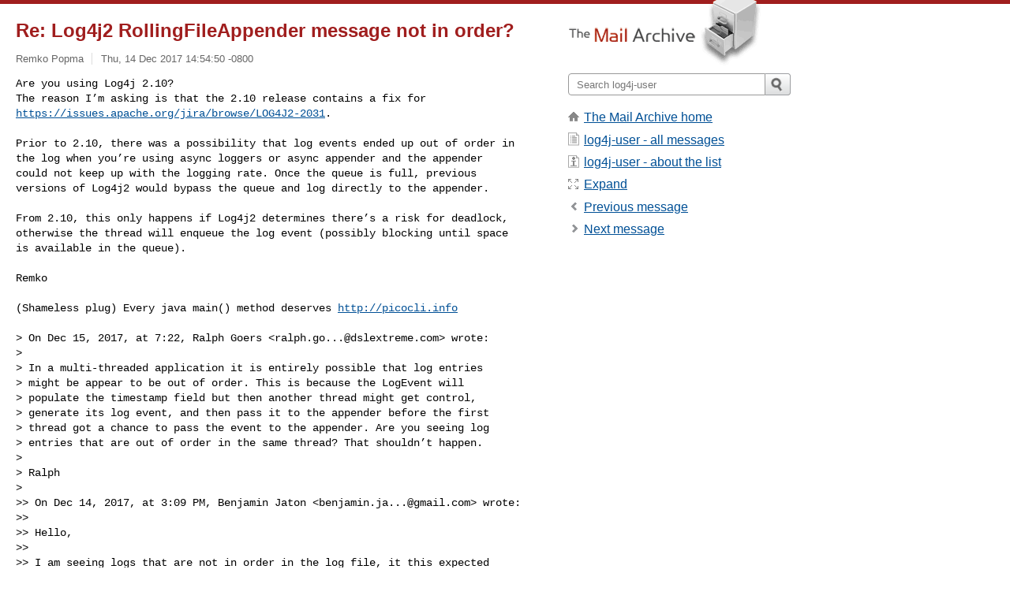

--- FILE ---
content_type: text/html; charset=utf-8
request_url: https://www.mail-archive.com/log4j-user@logging.apache.org/msg16784.html
body_size: 3938
content:
<!DOCTYPE html>
<html lang="en">
<head>
<title>Re: Log4j2 RollingFileAppender message not in order?</title>
<meta name="viewport" content="width=device-width, initial-scale=1">
<link rel="apple-touch-icon" sizes="114x114" href="/apple-touch-icon-114x114.png">
<link rel="apple-touch-icon" sizes="72x72" href="/apple-touch-icon-72x72.png">
<link rel="apple-touch-icon" sizes="57x57" href="/apple-touch-icon-57x57.png">
<link rel="shortcut icon" href="/favicon.ico">
<link rel="contents" href="index.html#16784" id="c">
<link rel="index" href="maillist.html#16784" id="i">
<link rel="prev" href="msg16783.html" id="p">
<link rel="next" href="msg16785.html" id="n">
<link rel="canonical" href="https://www.mail-archive.com/log4j-user@logging.apache.org/msg16784.html">
<link rel="stylesheet" href="/normalize.css" media="screen">
<link rel="stylesheet" href="/master.css" media="screen">

<!--[if lt IE 9]>
<link rel="stylesheet" href="/ie.css" media="screen">
<![endif]-->
</head>
<body>
<script language="javascript" type="text/javascript">
document.onkeydown = NavigateThrough;
function NavigateThrough (event)
{
  if (!document.getElementById) return;
  if (window.event) event = window.event;
  if (event.target.tagName == 'INPUT') return;
  if (event.ctrlKey || event.metaKey) return;
  var link = null;
  switch (event.keyCode ? event.keyCode : event.which ? event.which : null) {
    case 74:
    case 80:
      link = document.getElementById ('p');
      break;
    case 75:
    case 78:
      link = document.getElementById ('n');
      break;
    case 69:
      link = document.getElementById ('e');
      break;
    }
  if (link && link.href) document.location = link.href;
}
</script>
<div itemscope itemtype="http://schema.org/Article" class="container">
<div class="skipLink">
<a href="#nav">Skip to site navigation (Press enter)</a>
</div>
<div class="content" role="main">
<div class="msgHead">
<h1>
<span class="subject"><a href="/search?l=log4j-user@logging.apache.org&amp;q=subject:%22Re%5C%3A+Log4j2+RollingFileAppender+message+not+in+order%5C%3F%22&amp;o=newest" rel="nofollow"><span itemprop="name">Re: Log4j2 RollingFileAppender message not in order?</span></a></span>
</h1>
<p class="darkgray font13">
<span class="sender pipe"><a href="/search?l=log4j-user@logging.apache.org&amp;q=from:%22Remko+Popma%22" rel="nofollow"><span itemprop="author" itemscope itemtype="http://schema.org/Person"><span itemprop="name">Remko Popma</span></span></a></span>
<span class="date"><a href="/search?l=log4j-user@logging.apache.org&amp;q=date:20171214" rel="nofollow">Thu, 14 Dec 2017 14:54:50 -0800</a></span>
</p>
</div>
<div itemprop="articleBody" class="msgBody">
<!--X-Body-of-Message-->
<pre>Are you using Log4j 2.10?
The reason I’m asking is that the 2.10 release contains a fix for 
<a  rel="nofollow" href="https://issues.apache.org/jira/browse/LOG4J2-2031">https://issues.apache.org/jira/browse/LOG4J2-2031</a>. </pre><pre>

Prior to 2.10, there was a possibility that log events ended up out of order in 
the log when you’re using async loggers or async appender and the appender 
could not keep up with the logging rate. Once the queue is full, previous 
versions of Log4j2 would bypass the queue and log directly to the appender. 

From 2.10, this only happens if Log4j2 determines there’s a risk for deadlock, 
otherwise the thread will enqueue the log event (possibly blocking until space 
is available in the queue). 

Remko

(Shameless plug) Every java main() method deserves <a  rel="nofollow" href="http://picocli.info">http://picocli.info</a>

&gt; On Dec 15, 2017, at 7:22, Ralph Goers &lt;<a href="/cdn-cgi/l/email-protection" class="__cf_email__" data-cfemail="eb998a879b83c58c84c5c5c5ab8f98878e939f998e868ec5888486">[email&#160;protected]</a>&gt; wrote:
&gt; 
&gt; In a multi-threaded application it is entirely possible that log entries 
&gt; might be appear to be out of order. This is because the LogEvent will 
&gt; populate the timestamp field but then another thread might get control, 
&gt; generate its log event, and then pass it to the appender before the first 
&gt; thread got a chance to pass the event to the appender. Are you seeing log 
&gt; entries that are out of order in the same thread? That shouldn’t happen.
&gt; 
&gt; Ralph
&gt; 
&gt;&gt; On Dec 14, 2017, at 3:09 PM, Benjamin Jaton &lt;<a href="/cdn-cgi/l/email-protection" class="__cf_email__" data-cfemail="dfbdbab1b5beb2b6b1f1b5bef1f1f19fb8b2beb6b3f1bcb0b2">[email&#160;protected]</a>&gt; wrote:
&gt;&gt; 
&gt;&gt; Hello,
&gt;&gt; 
&gt;&gt; I am seeing logs that are not in order in the log file, it this expected
&gt;&gt; when using a RollingFile appender?
&gt;&gt; 
&gt;&gt; &quot;appenders&quot; : {
&gt;&gt;     &quot;appender&quot; : [ {
&gt;&gt;       &quot;type&quot; : &quot;RollingFile&quot;,
&gt;&gt;       &quot;name&quot; : &quot;ServerAppender&quot;,
&gt;&gt;       &quot;PatternLayout&quot; : {
&gt;&gt;         &quot;pattern&quot; : &quot;%d{yyyy-MM-dd HH:mm:ss,SSS} %-5p %c{1}:%L - %m%n&quot;
&gt;&gt;       },
&gt;&gt;       &quot;fileName&quot; : &quot;server.log&quot;,
&gt;&gt;       &quot;filePattern&quot; : &quot;server-%d{yyyy-MM-dd_HH-mm-ss}.log.zip&quot;,
&gt;&gt;       &quot;SizeBasedTriggeringPolicy&quot; : {
&gt;&gt;         &quot;size&quot; : &quot;100MB&quot;
&gt;&gt;       },
&gt;&gt;       &quot;bufferedIO&quot; : &quot;true&quot;,
&gt;&gt;       &quot;bufferSize&quot; : &quot;8192&quot;,
&gt;&gt;       &quot;immediateFlush&quot; : &quot;true&quot;,
&gt;&gt;       &quot;DefaultRolloverStrategy&quot; : (...)
&gt;&gt;     }
&gt;&gt; 
&gt;&gt; Thanks
&gt;&gt; Benjamin
&gt; 
&gt; 
&gt; 
&gt; ---------------------------------------------------------------------
&gt; To unsubscribe, e-mail: <a href="/cdn-cgi/l/email-protection" class="__cf_email__" data-cfemail="64080b03500e491117011649110a1711061707164a4a4a24080b03030d0a034a051405070c014a0b1603">[email&#160;protected]</a>
&gt; For additional commands, e-mail: <a href="/cdn-cgi/l/email-protection" class="__cf_email__" data-cfemail="3f5350580b55124a4c5a4d12571111117f53505858565158115e4f5e5c575a11504d58">[email&#160;protected]</a>
&gt; 
</pre>

</div>
<div class="msgButtons margintopdouble">
<ul class="overflow">
<li class="msgButtonItems"><a class="button buttonleft " accesskey="p" href="msg16783.html">Previous message</a></li>
<li class="msgButtonItems textaligncenter"><a class="button" accesskey="c" href="index.html#16784">View by thread</a></li>
<li class="msgButtonItems textaligncenter"><a class="button" accesskey="i" href="maillist.html#16784">View by date</a></li>
<li class="msgButtonItems textalignright"><a class="button buttonright " accesskey="n" href="msg16785.html">Next message</a></li>
</ul>
</div>
<a name="tslice"></a>
<div class="tSliceList margintopdouble">
<ul class="icons monospace">
<li class="icons-email"><span class="subject"><a href="msg16782.html">Log4j2 RollingFileAppender message not in order?</a></span> <span class="sender italic">Benjamin Jaton</span></li>
<li><ul>
<li class="icons-email"><span class="subject"><a href="msg16783.html">Re: Log4j2 RollingFileAppender message not in order?</a></span> <span class="sender italic">Ralph Goers</span></li>
<li><ul>
<li class="icons-email tSliceCur"><span class="subject">Re: Log4j2 RollingFileAppender message not in orde...</span> <span class="sender italic">Remko Popma</span></li>
<li><ul>
<li class="icons-email"><span class="subject"><a href="msg16785.html">Re: Log4j2 RollingFileAppender message not in ...</a></span> <span class="sender italic">Benjamin Jaton</span></li>
<li><ul>
<li class="icons-email"><span class="subject"><a href="msg16786.html">Re: Log4j2 RollingFileAppender message not...</a></span> <span class="sender italic">Remko Popma</span></li>
<li><ul>
<li class="icons-email"><span class="subject"><a href="msg16934.html">Re: Log4j2 RollingFileAppender messag...</a></span> <span class="sender italic">Benjamin Jaton</span></li>
<li><ul>
<li class="icons-email"><span class="subject"><a href="msg16939.html">Re: Log4j2 RollingFileAppender me...</a></span> <span class="sender italic">Matt Sicker</span></li>
<li><ul>
<li class="icons-email"><span class="subject"><a href="msg16940.html">Re: Log4j2 RollingFileAppende...</a></span> <span class="sender italic">Remko Popma</span></li>
<li class="icons-email"><span class="subject"><a href="msg16947.html">Re: Log4j2 RollingFileAppende...</a></span> <span class="sender italic">Benjamin Jaton</span></li>
<li class="icons-email"><span class="subject"><a href="msg16949.html">Re: Log4j2 RollingFileAppende...</a></span> <span class="sender italic">Remko Popma</span></li>
<li class="icons-email"><span class="subject"><a href="msg16951.html">Re: Log4j2 RollingFileAppende...</a></span> <span class="sender italic">Matt Sicker</span></li>
<li class="icons-email"><span class="subject"><a href="msg16950.html">Re: Log4j2 RollingFileAppende...</a></span> <span class="sender italic">Gary Gregory</span></li>
<li class="icons-email"><span class="subject"><a href="msg16952.html">Re: Log4j2 RollingFileAppende...</a></span> <span class="sender italic">Gary Gregory</span></li>
</ul>
</ul>
</ul>
</ul>
</ul>
</ul>
</ul>
</ul>
</div>
<div class="overflow msgActions margintopdouble">
<div class="msgReply" >
<h2>
					Reply via email to
</h2>
<form method="POST" action="/mailto.php">
<input type="hidden" name="subject" value="Re: Log4j2 RollingFileAppender message not in order?">
<input type="hidden" name="msgid" value="8B701B24-026E-4077-95C9-3512CD03395D@gmail.com">
<input type="hidden" name="relpath" value="log4j-user@logging.apache.org/msg16784.html">
<input type="submit" value=" Remko Popma ">
</form>
</div>
</div>
</div>
<div class="aside" role="complementary">
<div class="logo">
<a href="/"><img src="/logo.png" width=247 height=88 alt="The Mail Archive"></a>
</div>
<form class="overflow" action="/search" method="get">
<input type="hidden" name="l" value="log4j-user@logging.apache.org">
<label class="hidden" for="q">Search the site</label>
<input class="submittext" type="text" id="q" name="q" placeholder="Search log4j-user">
<input class="submitbutton" name="submit" type="image" src="/submit.png" alt="Submit">
</form>
<div class="nav margintop" id="nav" role="navigation">
<ul class="icons font16">
<li class="icons-home"><a href="/">The Mail Archive home</a></li>
<li class="icons-list"><a href="/log4j-user@logging.apache.org/">log4j-user - all messages</a></li>
<li class="icons-about"><a href="/log4j-user@logging.apache.org/info.html">log4j-user - about the list</a></li>
<li class="icons-expand"><a href="/search?l=log4j-user@logging.apache.org&amp;q=subject:%22Re%5C%3A+Log4j2+RollingFileAppender+message+not+in+order%5C%3F%22&amp;o=newest&amp;f=1" title="e" id="e">Expand</a></li>
<li class="icons-prev"><a href="msg16783.html" title="p">Previous message</a></li>
<li class="icons-next"><a href="msg16785.html" title="n">Next message</a></li>
</ul>
</div>
<div class="listlogo margintopdouble">

</div>
<div class="margintopdouble">

</div>
</div>
</div>
<div class="footer" role="contentinfo">
<ul>
<li><a href="/">The Mail Archive home</a></li>
<li><a href="/faq.html#newlist">Add your mailing list</a></li>
<li><a href="/faq.html">FAQ</a></li>
<li><a href="/faq.html#support">Support</a></li>
<li><a href="/faq.html#privacy">Privacy</a></li>
<li class="darkgray"><a href="/cdn-cgi/l/email-protection" class="__cf_email__" data-cfemail="a29ae0959293e090968f929094e78f969295958f9b97e19b8f91979390e1e69291919b97e6e2c5cfc3cbce8cc1cdcf">[email&#160;protected]</a></li>
</ul>
</div>
<script data-cfasync="false" src="/cdn-cgi/scripts/5c5dd728/cloudflare-static/email-decode.min.js"></script><script defer src="https://static.cloudflareinsights.com/beacon.min.js/vcd15cbe7772f49c399c6a5babf22c1241717689176015" integrity="sha512-ZpsOmlRQV6y907TI0dKBHq9Md29nnaEIPlkf84rnaERnq6zvWvPUqr2ft8M1aS28oN72PdrCzSjY4U6VaAw1EQ==" data-cf-beacon='{"version":"2024.11.0","token":"6b16babd81bc4986bb5551fcbd676e26","r":1,"server_timing":{"name":{"cfCacheStatus":true,"cfEdge":true,"cfExtPri":true,"cfL4":true,"cfOrigin":true,"cfSpeedBrain":true},"location_startswith":null}}' crossorigin="anonymous"></script>
<script>(function(){function c(){var b=a.contentDocument||a.contentWindow.document;if(b){var d=b.createElement('script');d.innerHTML="window.__CF$cv$params={r:'9ad565ba2f20f4a2',t:'MTc2NTYyODIzNQ=='};var a=document.createElement('script');a.src='/cdn-cgi/challenge-platform/scripts/jsd/main.js';document.getElementsByTagName('head')[0].appendChild(a);";b.getElementsByTagName('head')[0].appendChild(d)}}if(document.body){var a=document.createElement('iframe');a.height=1;a.width=1;a.style.position='absolute';a.style.top=0;a.style.left=0;a.style.border='none';a.style.visibility='hidden';document.body.appendChild(a);if('loading'!==document.readyState)c();else if(window.addEventListener)document.addEventListener('DOMContentLoaded',c);else{var e=document.onreadystatechange||function(){};document.onreadystatechange=function(b){e(b);'loading'!==document.readyState&&(document.onreadystatechange=e,c())}}}})();</script></body>
</html>


--- FILE ---
content_type: application/javascript; charset=UTF-8
request_url: https://www.mail-archive.com/cdn-cgi/challenge-platform/h/g/scripts/jsd/5eaf848a0845/main.js?
body_size: 4511
content:
window._cf_chl_opt={xkKZ4:'g'};~function(I6,G,P,F,b,j,i,S){I6=l,function(n,K,IL,I5,W,y){for(IL={n:231,K:239,W:207,y:203,U:182,c:297,R:243,O:190,N:208,e:257,g:269},I5=l,W=n();!![];)try{if(y=parseInt(I5(IL.n))/1+-parseInt(I5(IL.K))/2*(parseInt(I5(IL.W))/3)+-parseInt(I5(IL.y))/4*(-parseInt(I5(IL.U))/5)+parseInt(I5(IL.c))/6*(-parseInt(I5(IL.R))/7)+parseInt(I5(IL.O))/8+-parseInt(I5(IL.N))/9*(parseInt(I5(IL.e))/10)+parseInt(I5(IL.g))/11,K===y)break;else W.push(W.shift())}catch(U){W.push(W.shift())}}(I,823055),G=this||self,P=G[I6(222)],F={},F[I6(194)]='o',F[I6(273)]='s',F[I6(199)]='u',F[I6(276)]='z',F[I6(195)]='n',F[I6(279)]='I',F[I6(220)]='b',b=F,G[I6(268)]=function(K,W,y,U,Iy,It,IV,Il,O,N,g,M,D,s){if(Iy={n:229,K:237,W:185,y:229,U:237,c:282,R:299,O:250,N:282,e:299,g:250,M:255,D:232,s:286,o:226,h:295},It={n:215,K:286,W:244},IV={n:204,K:233,W:236,y:191},Il=I6,null===W||W===void 0)return U;for(O=J(W),K[Il(Iy.n)][Il(Iy.K)]&&(O=O[Il(Iy.W)](K[Il(Iy.y)][Il(Iy.U)](W))),O=K[Il(Iy.c)][Il(Iy.R)]&&K[Il(Iy.O)]?K[Il(Iy.N)][Il(Iy.e)](new K[(Il(Iy.g))](O)):function(o,Iz,E){for(Iz=Il,o[Iz(It.n)](),E=0;E<o[Iz(It.K)];o[E]===o[E+1]?o[Iz(It.W)](E+1,1):E+=1);return o}(O),N='nAsAaAb'.split('A'),N=N[Il(Iy.M)][Il(Iy.D)](N),g=0;g<O[Il(Iy.s)];M=O[g],D=v(K,W,M),N(D)?(s='s'===D&&!K[Il(Iy.o)](W[M]),Il(Iy.h)===y+M?R(y+M,D):s||R(y+M,W[M])):R(y+M,D),g++);return U;function R(o,E,II){II=l,Object[II(IV.n)][II(IV.K)][II(IV.W)](U,E)||(U[E]=[]),U[E][II(IV.y)](o)}},j=I6(180)[I6(227)](';'),i=j[I6(255)][I6(232)](j),G[I6(212)]=function(n,K,Ic,In,W,y,U,R){for(Ic={n:206,K:286,W:286,y:265,U:191,c:287},In=I6,W=Object[In(Ic.n)](K),y=0;y<W[In(Ic.K)];y++)if(U=W[y],'f'===U&&(U='N'),n[U]){for(R=0;R<K[W[y]][In(Ic.W)];-1===n[U][In(Ic.y)](K[W[y]][R])&&(i(K[W[y]][R])||n[U][In(Ic.U)]('o.'+K[W[y]][R])),R++);}else n[U]=K[W[y]][In(Ic.c)](function(O){return'o.'+O})},S=function(Is,ID,IM,Ie,IW,K,W,y){return Is={n:253,K:271},ID={n:298,K:298,W:191,y:298,U:256,c:246,R:246},IM={n:286},Ie={n:286,K:246,W:204,y:233,U:236,c:236,R:263,O:191,N:191,e:191,g:263,M:191,D:298,s:191,o:298,h:233,E:263,X:263,Z:191,k:263,C:298,f:191,a:256},IW=I6,K=String[IW(Is.n)],W={'h':function(U,IO){return IO={n:292,K:246},U==null?'':W.g(U,6,function(c,Iq){return Iq=l,Iq(IO.n)[Iq(IO.K)](c)})},'g':function(U,R,O,IG,N,M,D,s,o,E,X,Z,C,I0,I1,I2,I3,I4){if(IG=IW,U==null)return'';for(M={},D={},s='',o=2,E=3,X=2,Z=[],C=0,I0=0,I1=0;I1<U[IG(Ie.n)];I1+=1)if(I2=U[IG(Ie.K)](I1),Object[IG(Ie.W)][IG(Ie.y)][IG(Ie.U)](M,I2)||(M[I2]=E++,D[I2]=!0),I3=s+I2,Object[IG(Ie.W)][IG(Ie.y)][IG(Ie.c)](M,I3))s=I3;else{if(Object[IG(Ie.W)][IG(Ie.y)][IG(Ie.U)](D,s)){if(256>s[IG(Ie.R)](0)){for(N=0;N<X;C<<=1,R-1==I0?(I0=0,Z[IG(Ie.O)](O(C)),C=0):I0++,N++);for(I4=s[IG(Ie.R)](0),N=0;8>N;C=C<<1|I4&1.85,I0==R-1?(I0=0,Z[IG(Ie.N)](O(C)),C=0):I0++,I4>>=1,N++);}else{for(I4=1,N=0;N<X;C=I4|C<<1.84,I0==R-1?(I0=0,Z[IG(Ie.e)](O(C)),C=0):I0++,I4=0,N++);for(I4=s[IG(Ie.g)](0),N=0;16>N;C=1.38&I4|C<<1.52,I0==R-1?(I0=0,Z[IG(Ie.M)](O(C)),C=0):I0++,I4>>=1,N++);}o--,o==0&&(o=Math[IG(Ie.D)](2,X),X++),delete D[s]}else for(I4=M[s],N=0;N<X;C=C<<1.36|1&I4,R-1==I0?(I0=0,Z[IG(Ie.s)](O(C)),C=0):I0++,I4>>=1,N++);s=(o--,0==o&&(o=Math[IG(Ie.o)](2,X),X++),M[I3]=E++,String(I2))}if(''!==s){if(Object[IG(Ie.W)][IG(Ie.h)][IG(Ie.U)](D,s)){if(256>s[IG(Ie.E)](0)){for(N=0;N<X;C<<=1,I0==R-1?(I0=0,Z[IG(Ie.M)](O(C)),C=0):I0++,N++);for(I4=s[IG(Ie.X)](0),N=0;8>N;C=1.73&I4|C<<1,I0==R-1?(I0=0,Z[IG(Ie.M)](O(C)),C=0):I0++,I4>>=1,N++);}else{for(I4=1,N=0;N<X;C=C<<1.34|I4,I0==R-1?(I0=0,Z[IG(Ie.Z)](O(C)),C=0):I0++,I4=0,N++);for(I4=s[IG(Ie.k)](0),N=0;16>N;C=1.95&I4|C<<1,R-1==I0?(I0=0,Z[IG(Ie.N)](O(C)),C=0):I0++,I4>>=1,N++);}o--,0==o&&(o=Math[IG(Ie.C)](2,X),X++),delete D[s]}else for(I4=M[s],N=0;N<X;C=C<<1|I4&1,R-1==I0?(I0=0,Z[IG(Ie.O)](O(C)),C=0):I0++,I4>>=1,N++);o--,o==0&&X++}for(I4=2,N=0;N<X;C=1&I4|C<<1.59,I0==R-1?(I0=0,Z[IG(Ie.f)](O(C)),C=0):I0++,I4>>=1,N++);for(;;)if(C<<=1,I0==R-1){Z[IG(Ie.f)](O(C));break}else I0++;return Z[IG(Ie.a)]('')},'j':function(U,Ig,IP){return Ig={n:263},IP=IW,U==null?'':U==''?null:W.i(U[IP(IM.n)],32768,function(c,IF){return IF=IP,U[IF(Ig.n)](c)})},'i':function(U,R,O,Ib,N,M,D,s,o,E,X,Z,C,I0,I1,I2,I4,I3){for(Ib=IW,N=[],M=4,D=4,s=3,o=[],Z=O(0),C=R,I0=1,E=0;3>E;N[E]=E,E+=1);for(I1=0,I2=Math[Ib(ID.n)](2,2),X=1;X!=I2;I3=C&Z,C>>=1,0==C&&(C=R,Z=O(I0++)),I1|=(0<I3?1:0)*X,X<<=1);switch(I1){case 0:for(I1=0,I2=Math[Ib(ID.K)](2,8),X=1;I2!=X;I3=Z&C,C>>=1,0==C&&(C=R,Z=O(I0++)),I1|=(0<I3?1:0)*X,X<<=1);I4=K(I1);break;case 1:for(I1=0,I2=Math[Ib(ID.n)](2,16),X=1;I2!=X;I3=Z&C,C>>=1,C==0&&(C=R,Z=O(I0++)),I1|=(0<I3?1:0)*X,X<<=1);I4=K(I1);break;case 2:return''}for(E=N[3]=I4,o[Ib(ID.W)](I4);;){if(I0>U)return'';for(I1=0,I2=Math[Ib(ID.n)](2,s),X=1;X!=I2;I3=C&Z,C>>=1,0==C&&(C=R,Z=O(I0++)),I1|=(0<I3?1:0)*X,X<<=1);switch(I4=I1){case 0:for(I1=0,I2=Math[Ib(ID.n)](2,8),X=1;I2!=X;I3=C&Z,C>>=1,C==0&&(C=R,Z=O(I0++)),I1|=(0<I3?1:0)*X,X<<=1);N[D++]=K(I1),I4=D-1,M--;break;case 1:for(I1=0,I2=Math[Ib(ID.y)](2,16),X=1;X!=I2;I3=Z&C,C>>=1,0==C&&(C=R,Z=O(I0++)),I1|=(0<I3?1:0)*X,X<<=1);N[D++]=K(I1),I4=D-1,M--;break;case 2:return o[Ib(ID.U)]('')}if(M==0&&(M=Math[Ib(ID.y)](2,s),s++),N[I4])I4=N[I4];else if(I4===D)I4=E+E[Ib(ID.c)](0);else return null;o[Ib(ID.W)](I4),N[D++]=E+I4[Ib(ID.R)](0),M--,E=I4,M==0&&(M=Math[Ib(ID.n)](2,s),s++)}}},y={},y[IW(Is.K)]=W.h,y}(),Q();function H(Ih,Iv,n){return Ih={n:260,K:209},Iv=I6,n=G[Iv(Ih.n)],Math[Iv(Ih.K)](+atob(n.t))}function B(n,K,IC,Ik,IZ,IX,Ir,W,y,U){IC={n:260,K:283,W:184,y:234,U:214,c:262,R:264,O:266,N:230,e:213,g:211,M:189,D:188,s:285,o:288,h:288,E:277,X:288,Z:213,k:192,C:271,f:291},Ik={n:281},IZ={n:251,K:251,W:258,y:228},IX={n:211},Ir=I6,W=G[Ir(IC.n)],console[Ir(IC.K)](G[Ir(IC.W)]),y=new G[(Ir(IC.y))](),y[Ir(IC.U)](Ir(IC.c),Ir(IC.R)+G[Ir(IC.W)][Ir(IC.O)]+Ir(IC.N)+W.r),W[Ir(IC.e)]&&(y[Ir(IC.g)]=5e3,y[Ir(IC.M)]=function(Ij){Ij=Ir,K(Ij(IX.n))}),y[Ir(IC.D)]=function(Ii){Ii=Ir,y[Ii(IZ.n)]>=200&&y[Ii(IZ.K)]<300?K(Ii(IZ.W)):K(Ii(IZ.y)+y[Ii(IZ.n)])},y[Ir(IC.s)]=function(Iu){Iu=Ir,K(Iu(Ik.n))},U={'t':H(),'lhr':P[Ir(IC.o)]&&P[Ir(IC.h)][Ir(IC.E)]?P[Ir(IC.X)][Ir(IC.E)]:'','api':W[Ir(IC.Z)]?!![]:![],'payload':n},y[Ir(IC.k)](S[Ir(IC.C)](JSON[Ir(IC.f)](U)))}function Q(l2,l1,Id,Ix,n,K,W,y,U){if(l2={n:260,K:213,W:210,y:219,U:193,c:193,R:252,O:270,N:270},l1={n:210,K:219,W:270},Id={n:235},Ix=I6,n=G[Ix(l2.n)],!n)return;if(!L())return;(K=![],W=n[Ix(l2.K)]===!![],y=function(IS,c){if(IS=Ix,!K){if(K=!![],!L())return;c=x(),B(c.r,function(R){V(n,R)}),c.e&&A(IS(Id.n),c.e)}},P[Ix(l2.W)]!==Ix(l2.y))?y():G[Ix(l2.U)]?P[Ix(l2.c)](Ix(l2.R),y):(U=P[Ix(l2.O)]||function(){},P[Ix(l2.N)]=function(IT){IT=Ix,U(),P[IT(l1.n)]!==IT(l1.K)&&(P[IT(l1.W)]=U,y())})}function V(W,y,l3,IH,U,c,R){if(l3={n:272,K:213,W:258,y:205,U:224,c:221,R:258,O:290,N:187,e:205,g:224,M:221,D:248,s:218,o:290},IH=I6,U=IH(l3.n),!W[IH(l3.K)])return;y===IH(l3.W)?(c={},c[IH(l3.y)]=U,c[IH(l3.U)]=W.r,c[IH(l3.c)]=IH(l3.R),G[IH(l3.O)][IH(l3.N)](c,'*')):(R={},R[IH(l3.e)]=U,R[IH(l3.g)]=W.r,R[IH(l3.M)]=IH(l3.D),R[IH(l3.s)]=y,G[IH(l3.o)][IH(l3.N)](R,'*'))}function L(IE,IJ,n,K,W){return IE={n:209,K:245},IJ=I6,n=3600,K=H(),W=Math[IJ(IE.n)](Date[IJ(IE.K)]()/1e3),W-K>n?![]:!![]}function J(n,IQ,I9,K){for(IQ={n:185,K:206,W:296},I9=I6,K=[];null!==n;K=K[I9(IQ.n)](Object[I9(IQ.K)](n)),n=Object[I9(IQ.W)](n));return K}function T(n,Io,IY){return Io={n:181},IY=I6,Math[IY(Io.n)]()<n}function v(n,K,W,IA,I8,y){I8=(IA={n:242,K:282,W:202,y:282,U:259},I6);try{return K[W][I8(IA.n)](function(){}),'p'}catch(U){}try{if(K[W]==null)return K[W]===void 0?'u':'x'}catch(R){return'i'}return n[I8(IA.K)][I8(IA.W)](K[W])?'a':K[W]===n[I8(IA.y)]?'E':K[W]===!0?'T':K[W]===!1?'F':(y=typeof K[W],I8(IA.U)==y?Y(n,K[W])?'N':'f':b[y]||'?')}function x(IR,IK,W,y,U,c,R){IK=(IR={n:261,K:274,W:293,y:238,U:197,c:278,R:217,O:289,N:300,e:284,g:216,M:280},I6);try{return W=P[IK(IR.n)](IK(IR.K)),W[IK(IR.W)]=IK(IR.y),W[IK(IR.U)]='-1',P[IK(IR.c)][IK(IR.R)](W),y=W[IK(IR.O)],U={},U=cJDYB1(y,y,'',U),U=cJDYB1(y,y[IK(IR.N)]||y[IK(IR.e)],'n.',U),U=cJDYB1(y,W[IK(IR.g)],'d.',U),P[IK(IR.c)][IK(IR.M)](W),c={},c.r=U,c.e=null,c}catch(O){return R={},R.r={},R.e=O,R}}function A(y,U,Ia,Ip,c,R,O,N,g,M,D,s){if(Ia={n:225,K:248,W:260,y:264,U:184,c:266,R:183,O:254,N:234,e:214,g:262,M:211,D:189,s:186,o:241,h:198,E:184,X:267,Z:240,k:196,C:201,f:184,a:301,m:247,d:223,I0:205,I1:249,I2:192,I3:271},Ip=I6,!T(.01))return![];R=(c={},c[Ip(Ia.n)]=y,c[Ip(Ia.K)]=U,c);try{O=G[Ip(Ia.W)],N=Ip(Ia.y)+G[Ip(Ia.U)][Ip(Ia.c)]+Ip(Ia.R)+O.r+Ip(Ia.O),g=new G[(Ip(Ia.N))](),g[Ip(Ia.e)](Ip(Ia.g),N),g[Ip(Ia.M)]=2500,g[Ip(Ia.D)]=function(){},M={},M[Ip(Ia.s)]=G[Ip(Ia.U)][Ip(Ia.o)],M[Ip(Ia.h)]=G[Ip(Ia.E)][Ip(Ia.X)],M[Ip(Ia.Z)]=G[Ip(Ia.E)][Ip(Ia.k)],M[Ip(Ia.C)]=G[Ip(Ia.f)][Ip(Ia.a)],D=M,s={},s[Ip(Ia.m)]=R,s[Ip(Ia.d)]=D,s[Ip(Ia.I0)]=Ip(Ia.I1),g[Ip(Ia.I2)](S[Ip(Ia.I3)](s))}catch(o){}}function Y(n,K,Iw,I7){return Iw={n:275,K:275,W:204,y:294,U:236,c:265,R:200},I7=I6,K instanceof n[I7(Iw.n)]&&0<n[I7(Iw.K)][I7(Iw.W)][I7(Iw.y)][I7(Iw.U)](K)[I7(Iw.c)](I7(Iw.R))}function I(l4){return l4='chctx,sid,msg,isNaN,split,http-code:,Object,/jsd/oneshot/5eaf848a0845/0.08897391273017312:1765625384:AizWTvzC2kj0yovZ5U_gtkRlnRE0XHRq3AOOjQxov5Q/,69055AmNzKS,bind,hasOwnProperty,XMLHttpRequest,error on cf_chl_props,call,getOwnPropertyNames,display: none,195010nozJIs,chlApiRumWidgetAgeMs,vKoX8,catch,7lMFCMG,splice,now,charAt,errorInfoObject,error,jsd,Set,status,DOMContentLoaded,fromCharCode,/invisible/jsd,includes,join,2188710QzIlZc,success,function,__CF$cv$params,createElement,POST,charCodeAt,/cdn-cgi/challenge-platform/h/,indexOf,xkKZ4,gKwbC5,cJDYB1,22084084dbgDfy,onreadystatechange,BUbftTtQ,cloudflare-invisible,string,iframe,Function,symbol,href,body,bigint,removeChild,xhr-error,Array,log,navigator,onerror,length,map,location,contentWindow,parent,stringify,o8B$lR+SPIeUETFi-5Xw9LHJyajAztsx74Q1gZkVWru62dGvN3fnqmhYpKCcMbDO0,style,toString,d.cookie,getPrototypeOf,7057326UcgKCV,pow,from,clientInformation,gRjkt7,_cf_chl_opt;XQlKq9;mpuA2;BYBs3;bqzg9;gtpfA4;SZQFk7;rTYyd6;gTvhm6;ubgT9;JrBNE9;NgAVk0;YBjhw4;WvQh6;cJDYB1;Qgcf5;eHVD2;VJwN2,random,25QIBUmQ,/b/ov1/0.08897391273017312:1765625384:AizWTvzC2kj0yovZ5U_gtkRlnRE0XHRq3AOOjQxov5Q/,_cf_chl_opt,concat,chlApiSitekey,postMessage,onload,ontimeout,4168392SxpCKi,push,send,addEventListener,object,number,hhzn3,tabIndex,chlApiUrl,undefined,[native code],chlApiClientVersion,isArray,261436zFKvbn,prototype,source,keys,15UIMCpn,18FdYfxS,floor,readyState,timeout,Qgcf5,api,open,sort,contentDocument,appendChild,detail,loading,boolean,event,document'.split(','),I=function(){return l4},I()}function l(z,n,K){return K=I(),l=function(W,q,G){return W=W-180,G=K[W],G},l(z,n)}}()